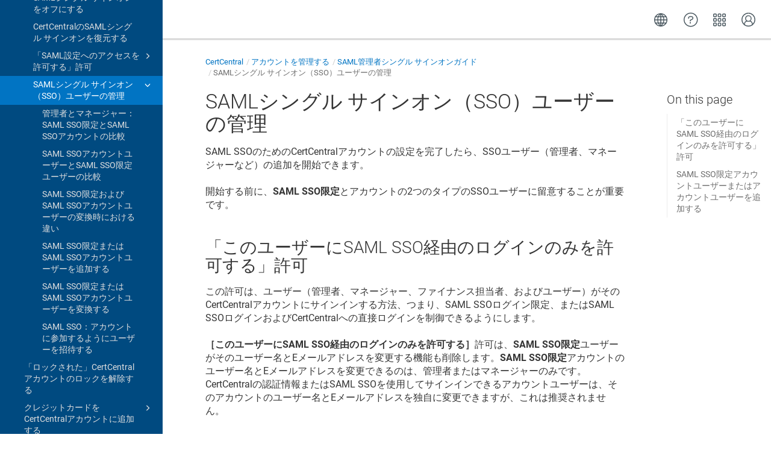

--- FILE ---
content_type: text/html
request_url: https://docs.digicert.com/ja/certcentral/manage-account/saml-admin-single-sign-on-guide/managing-saml-single-sign-on--sso--users.html
body_size: 5464
content:
<!DOCTYPE html>

<html dir="ltr" lang="ja" xml:lang="ja" xmlns="http://www.w3.org/1999/xhtml"><head><script async="" src="https://assets.adobedtm.com/80bda08f0087/1015fcf0b78f/launch-EN214b022a648841a199bcc6b7b217acc1.min.js"></script><meta content="text/html; charset=utf-8" http-equiv="Content-Type"/>
<meta content="IE=edge" http-equiv="x-ua-compatible"/><meta content="telephone=no" name="format-detection"/><meta content="width=device-width, initial-scale=1" name="viewport"/><meta content="default" name="search"/><meta content="no" name="use.ic"/><meta content="yes" name="tocstandalone"/><link href="https://docs.digicert.com/en/certcentral/manage-account/saml-admin-single-sign-on-guide/managing-saml-single-sign-on--sso--users.html" hreflang="en-US" rel="alternate"/><link href="https://docs.digicert.com/es/certcentral/manage-account/saml-admin-single-sign-on-guide/managing-saml-single-sign-on--sso--users.html" hreflang="es-ES" rel="alternate"/><link href="https://docs.digicert.com/nl/certcentral/manage-account/saml-admin-single-sign-on-guide/managing-saml-single-sign-on--sso--users.html" hreflang="nl-NL" rel="alternate"/><link href="https://docs.digicert.com/de/certcentral/manage-account/saml-admin-single-sign-on-guide/managing-saml-single-sign-on--sso--users.html" hreflang="de-DE" rel="alternate"/><link href="https://docs.digicert.com/fr/certcentral/manage-account/saml-admin-single-sign-on-guide/managing-saml-single-sign-on--sso--users.html" hreflang="fr-FR" rel="alternate"/><link href="https://docs.digicert.com/it/certcentral/manage-account/saml-admin-single-sign-on-guide/managing-saml-single-sign-on--sso--users.html" hreflang="it-IT" rel="alternate"/><link href="https://docs.digicert.com/zh/certcentral/manage-account/saml-admin-single-sign-on-guide/managing-saml-single-sign-on--sso--users.html" hreflang="zh-CN" rel="alternate"/><link href="https://docs.digicert.com/zf/certcentral/manage-account/saml-admin-single-sign-on-guide/managing-saml-single-sign-on--sso--users.html" hreflang="zh-TW" rel="alternate"/><link href="https://docs.digicert.com/ja/certcentral/manage-account/saml-admin-single-sign-on-guide/managing-saml-single-sign-on--sso--users.html" hreflang="ja-JP" rel="alternate"/><link href="https://docs.digicert.com/ko/certcentral/manage-account/saml-admin-single-sign-on-guide/managing-saml-single-sign-on--sso--users.html" hreflang="ko-KR" rel="alternate"/><link href="https://docs.digicert.com/pt/certcentral/manage-account/saml-admin-single-sign-on-guide/managing-saml-single-sign-on--sso--users.html" hreflang="pt-BR" rel="alternate"/><link href="https://docs.digicert.com/ja/certcentral/manage-account/saml-admin-single-sign-on-guide/managing-saml-single-sign-on--sso--users.html" rel="canonical"/><meta content="1" name="theme"/><meta content="検索" name="search.placeholder"/><meta content="検索結果" name="search.results"/><meta content="結果はありませんでした" name="no.search.results"/><title>SAMLシングル サインオン（SSO）ユーザーの管理</title><link href="../../../../css/docbook.css" rel="stylesheet" type="text/css"/><link href="../../../../css/font-awesome.css" rel="stylesheet" type="text/css"/><link href="../../../../css/roboto.font.css" rel="stylesheet" type="text/css"/><link href="../../../../css/theme1.css?version=20260112" rel="stylesheet" type="text/css"/><link href="../../../../css/theme1-colors.css?version=20260112" rel="stylesheet" type="text/css"/><link href="../../../../css/content-theme2.css?version=20260112" rel="stylesheet" type="text/css"/><link href="../../../../css/sm-core-css.css" rel="stylesheet" type="text/css"/><link href="../../../../css/sm-simple.css" rel="stylesheet" type="text/css"/><link href="../../../../css/style-print.css" rel="stylesheet" type="text/css"/><link href="../../../../css/style-common.css" rel="stylesheet" type="text/css"/><link href="../../../../css/style-modern-tables.css" rel="stylesheet" type="text/css"/><link href="../../../../css/graphical-lists.css" rel="stylesheet" type="text/css"/><link href="../../../../css/layout-custom-style.css?version=20260112" rel="stylesheet" type="text/css"/><meta content="Paligo" name="generator"/><link href="allow-access-to-saml-settings-permission/edit-a-manager-account-and-assign-them-the-saml-permission.html#id1678188" rel="prev" title="次のステップ"/><link href="managing-saml-single-sign-on--sso--users.html#id1678199" rel="next" title="「このユーザーにSAML SSO経由のログインのみを許可する」許可"/><link href="/favicon.ico" rel="icon" type="image/x-icon"/><link crossorigin="anonymous" href="https://cdnjs.cloudflare.com/ajax/libs/highlight.js/11.9.0/styles/monokai.min.css" referrerpolicy="no-referrer" rel="stylesheet"/></head><body class="theme1 page-toc current-toc-section-focus" data-link-prefix="../../../" data-offset="100" data-spy="scroll" data-target=".section-nav-container"><style type="text/css">
            div.skipnav {
            }
            div.skipnav a {
                position: fixed;
                left: -10000px;
                top: 1.5em;
                width: 1px;
                height: 1px;
                overflow: hidden;
            }
            div.skipnav a:focus, div.skipnav a:active, div.skipnav a:hover {
                background: white;
                color: black;
                box-shadow: 5px 5px 5px 0px rgba(0,0,0,0.5);
                position: fixed;
                left: 2em;
                top: 1.5em;
                width: auto;
                height: auto;
                overflow: visible;
                text-decoration: underline;
                z-index: 99999; /* has to be higher than the side panel */
    }
          </style><div class="skipnav" data-elastic-exclude><a href="#content-wrapper">Skip to main content</a></div><header class="site-header" data-elastic-exclude><nav class="site-header-navbar navbar navbar-fixed-top"><div class="navbar-container"><div class="navbar-header"><button aria-controls="navbar" aria-expanded="false" class="navbar-toggle collapsed" data-target=".site-sidebar" data-toggle="collapse" type="button"><span class="sr-only">Toggle navigation</span><span class="icon-bar"></span><span class="icon-bar"></span><span class="icon-bar"></span></button><div class="pull-left" id="logotype-container"><a class="navbar-brand" href="../../../../index.html?lang=ja"><img alt="Corporate logotype" class="logo" data-role="logotype" id="logotype-pageheader" src="../../../../css/image/corporate-logo.svg"/></a></div></div><div class="navbar-collapse collapse" id="navbar"><ul class="top-nav-menu sm sm-simple"></ul></div></div></nav></header><div class="site-body" data-elastic-exclude><div class="site-body-container"><div class="site-body-row"><aside class="site-sidebar"><div class="site-sidebar-header"><button aria-controls="nav-site-sidebar" class="navbar-toggle" type="button"><span class="sr-only">Toggle navigation</span><span class="icon-bar"></span><span class="icon-bar"></span><span class="icon-bar"></span></button><a href="../../../../index.html?lang=ja"><img alt="Corporate logotype" class="logo" data-role="logotype" id="logotype-pageheader" src="../../../../css/image/corporate-logo.svg"/></a></div><form autocomplete="off" class="site-sidebar-search"><input class="form-control search-field" id="aa-search-input" placeholder="Search" type="text"/></form><div id="toc-standalone-placeholder"></div></aside><div class="site-content"><div class="toolbar top-nav-on"><div class="toolbar-tools"><div class="navbar-collapse collapse" id="navbar"><ul class="top-nav-menu sm sm-simple"></ul></div><div class="tool-print"><i aria-hidden="true" class="fa fa-print">print</i></div><div class="tool-search"><i aria-hidden="true" class="fa fa-search"></i></div><button aria-controls="navbar" aria-expanded="false" class="navbar-toggle collapsed" data-target=".site-sidebar" data-toggle="collapse" type="button"><span class="sr-only">Toggle navigation</span><span class="icon-bar"></span><span class="icon-bar"></span><span class="icon-bar"></span></button></div></div><main><div id="top-pager"><ul class="pager"><li class="previous"><a accesskey="p" class="prev pull-left prev visible-lg visible-md" href="allow-access-to-saml-settings-permission/edit-a-manager-account-and-assign-them-the-saml-permission.html#id1678188" id="header-navigation-prev">戻る</a></li><li class="next"><a accesskey="n" class="pull-right next visible-lg visible-md" href="managing-saml-single-sign-on--sso--users.html#id1678199" id="header-navigation-next">次へ</a></li></ul></div><article class="topic content-container" id="content-wrapper"><div class="topic-content" id="topic-content"><div class="breadcrumb-container"><ul class="breadcrumb"><li class="breadcrumb-link"><a href="../../../index-ja.html"><span dir="ltr" xml:lang="en"> DigiCert product docs</span></a></li><li class="breadcrumb-link"><a href="../../../certcentral.html">CertCentral</a></li><li class="breadcrumb-link"><a href="../../manage-account.html">アカウントを管理する</a></li><li class="breadcrumb-link"><a href="../saml-admin-single-sign-on-guide.html">SAML管理者シングル サインオンガイド</a></li><li class="breadcrumb-node">SAMLシングル サインオン（SSO）ユーザーの管理</li></ul></div><section class="section" data-elastic-include data-legacy-id="UUID-c61810db-e042-9aec-cec2-626285a9173f" data-origin-id="UUID-fd84567c-4349-3e42-3900-f72f3c7320ce" data-permalink="certcentral/manage-account/saml-admin-single-sign-on-guide/managing-saml-single-sign-on--sso--users.html" data-publication-date="
      
    " data-relative-prefix="../../../" data-topic-level="4" dir="ltr" id="samlシングル-サインオン-sso-ユーザーの管理" lang="ja" xml:lang="ja"><div class="titlepage"><div><div class="title"><h1 class="title" data-elastic-exclude style="clear: both">SAMLシングル サインオン（SSO）ユーザーの管理</h1></div></div></div><p>SAML SSOのためのCertCentralアカウントの設定を完了したら、SSOユーザー（管理者、マネージャーなど）の追加を開始できます。</p><p>開始する前に、<span class="bold"><strong>SAML SSO限定</strong></span>とアカウントの2つのタイプのSSOユーザーに留意することが重要です。</p><section class="section internal" data-origin-id="" data-publication-date="
      
    " dir="ltr" id="id1678199"><div class="titlepage"><div><div class="title"><h2 class="title" style="clear: both">「このユーザーにSAML SSO経由のログインのみを許可する」許可</h2></div></div></div><p>この許可は、ユーザー（管理者、マネージャー、ファイナンス担当者、およびユーザー）がそのCertCentralアカウントにサインインする方法、つまり、SAML SSOログイン限定、またはSAML SSOログインおよびCertCentralへの直接ログインを制御できるようにします。</p><p><span class="bold"><strong>［このユーザーにSAML SSO経由のログインのみを許可する］</strong></span>許可は、<span class="bold"><strong>SAML SSO限定</strong></span>ユーザーがそのユーザー名とEメールアドレスを変更する機能も削除します。<span class="bold"><strong>SAML SSO限定</strong></span>アカウントのユーザー名とEメールアドレスを変更できるのは、管理者またはマネージャーのみです。CertCentralの認証情報またはSAML SSOを使用してサインインできるアカウントユーザーは、そのアカウントのユーザー名とEメールアドレスを独自に変更できますが、これは推奨されません。</p></section><section class="section internal" data-origin-id="" data-publication-date="
      
    " dir="ltr" id="id1678206"><div class="titlepage"><div><div class="title"><h2 class="title" style="clear: both">SAML SSO限定アカウントユーザーまたはアカウントユーザーを追加する</h2></div></div></div><p><span class="bold"><strong>SAML SSO限定</strong></span>タイプのユーザーを追加するには、ユーザーアカウントの作成時に<span class="bold"><strong>［このユーザーにSAML SSO経由のログインのみを許可する］</strong></span>にチェックを入れます。アカウントユーザーを追加するには、ユーザーアカウントの作成時に<span class="bold"><strong>［このユーザーにSAML SSO経由のログインのみを許可する］</strong></span>のチェックを外します。</p><div class="itemizedlist"><ul class="itemizedlist" style="list-style-type: disc; "><li class="listitem"><p><span class="bold"><strong>SAML SSO限定</strong></span>ユーザーは、お客様がユーザーに提供するカスタムSSOログインURL（<span class="emphasis"><em>https://www.digicert.com/account/sso/</em></span> <span class="bold"><strong><span class="emphasis"><em>"federation-name"</em></span></strong></span> <span class="emphasis"><em>/login</em></span>など）、またはIdP開始のログインURL経由のみでログインできます。</p></li><li class="listitem"><p><span class="bold"><strong>アカウント</strong></span>ユーザーは、デジサートのURL（<span class="emphasis"><em>https://www.digicert.com/account/login.php</em></span>など）、またはお客様がユーザーに提供するカスタムSSOログインURLもしくはIdP開始のログインURL経由でCertCentralアカウントにサインインできます。</p></li></ul></div><p>SAML SSO限定およびアカウントのユーザータイプはどちらも、管理グループに割り当てる、またはすべての管理グループにアクセスできるようにすることが可能です。ユーザーは、4つの役割（管理者、ユーザー、ファイナンス担当者、およびマネージャ）のいずれかに割り当てることができ、EV SSL、EVコードサイニング、及びコードサイニング証明書申請を承認する認証済連絡先として追加することもできます。</p></section></section><div class="footer-content"><div class="section-toc section-toc-after"><div class="section-toc-title">このセクションの内容<span class="section-toc-title-delimiter">: </span></div></div><div class="glossary-definitions"></div></div><footer></footer></div></article><aside class="section-nav-container"><ul class="section-nav nav"><li><a href="#samlシングル-サインオン-sso-ユーザーの管理">SAMLシングル サインオン（SSO）ユーザーの管理</a></li><li><a href="#id1678199">「このユーザーにSAML SSO経由のログインのみを許可する」許可</a></li><li><a href="#id1678206">SAML SSO限定アカウントユーザーまたはアカウントユーザーを追加する</a></li></ul></aside><div class="feedback-panel"><div class="voting-title">これは役に立ちましたか？</div><div class="btn-group btn-group-toggle" data-toggle="buttons"><button class="btn" id="feedback-yes-btn">はい</button><button class="btn" id="feedback-no-btn">いいえ</button></div></div></main><div id="bottom-pager"><ul class="pager"><li class="previous"><a accesskey="p" class="prev pull-left prev visible-lg visible-md" href="allow-access-to-saml-settings-permission/edit-a-manager-account-and-assign-them-the-saml-permission.html#id1678188" id="header-navigation-prev">戻る</a></li><li class="next"><a accesskey="n" class="pull-right next visible-lg visible-md" href="managing-saml-single-sign-on--sso--users.html#id1678199" id="header-navigation-next">次へ</a></li></ul></div><footer class="site-footer"><div class="inner"><div class="copyright"> © 2026 DigiCert, Inc. </div><div class="publication-date"><span class="publication-date-text">発行日</span><span class="pubdate-delimiter">: </span><span class="formatted-date">
</span></div></div></footer></div></div></div></div><script type="text/javascript">
var theme = '1';

			
			window.versionsfile = '';


			window.indexDict = new Array();
			window.store = {};
			window.portalLanguage = 'ja';
			window.enterKey = 'search';
			
			
				var fuse_threshold = 0.3;
			
					var local_csh = false;
				
					var anchoroption = false;
					var instantsearch_minlength = 1;
						
			var useanchorlinks = false;
			
				useanchorlinks = true;
				
				var clicktocopy = 'Click to copy link';
				var linkcopied =  'Link copied!';
					var collapseTocSectionOnLinkTitleClick = false;
				
					function addSearch(){
					//not used with custom or elastic search
					}
				</script><script src="../../../../js/jquery-3/jquery-3.4.1.min.js" type="text/javascript"></script><script src="../../../../js/jquery-migrate-3.4.1.min.js" type="text/javascript"></script><script src="../../../../js/materialize.min.js" type="text/javascript"></script><script src="../../../../js/bootstrap.min.js" type="text/javascript"></script><script src="../../../../js/purl.js" type="text/javascript"></script><script src="../../../../js/jquery.smartmenus.js" type="text/javascript"></script><script src="../../../js/toc.js?version=20260112" type="text/javascript"></script><script src="../../../../js/create-toc.js" type="text/javascript"></script><script src="../../../../js/html5-2-mp-common.js?version=20260112" type="text/javascript"></script><script src="../../../../js/html5-2.js?version=20260112" type="text/javascript"></script><script src="../../../../js/checklist.js" type="text/javascript"></script><script src="../../../../js/clipboard.min.js" type="text/javascript"></script><script src="../../../../js/anchorlinks.js" type="text/javascript"></script><script src="../../../../js/csh.js" type="text/javascript"></script><script src="../../../../js/jquery.paligocode.js" type="text/javascript"></script><script src="../../../../js/highlight-mergehtml-plugin.js" type="text/javascript"></script><script src="../../../../js/layout-custom-script.js?version=20260112" type="text/javascript"></script><script async="async" crossorigin="anonymous" referrerpolicy="no-referrer" src="https://cdn.jsdelivr.net/npm/mathjax@2/MathJax.js?config=TeX-MML-AM_CHTML" type="text/javascript"></script><script src="../../../../js/cookie-consent.js" type="text/javascript"></script><script type="text/javascript">var elastic_key = 'custom';

			(function(w,d,t,u,n,s,e){w['SwiftypeObject']=n;w[n]=w[n]||function(){
			(w[n].q=w[n].q||[]).push(arguments);};s=d.createElement(t);
			e=d.getElementsByTagName(t)[0];s.async=1;s.src=u;e.parentNode.insertBefore(s,e);
			})(window,document,'script','//s.swiftypecdn.com/install/v2/st.js','_st');
			_st('install',elastic_key,'2.0.0'); </script><script type="text/javascript">
				$(document).ready(function () {
				$(".mediaobject img").addClass('materialboxed');
				//Exclude images with links
				$(".mediaobject a img").removeClass('materialboxed');
				if (!document.documentMode) {
				$('.materialboxed').materialbox();
				}});
			</script><script crossorigin="anonymous" referrerpolicy="no-referrer" src="https://cdnjs.cloudflare.com/ajax/libs/highlight.js/11.9.0/highlight.min.js" type="text/javascript"></script><script type="text/javascript">
			$(document).on('ready ajaxComplete', function() {
				
				hljs.addPlugin(mergeHTMLPlugin);
				hljs.configure({'ignoreUnescapedHTML': true});
				
				$('pre:not(.embedcode)').each(function() {
					/**
					 * @type {string}
					 */
					var language = $(this).data('language');

					if (language === 'plaintext' || language === 'text') {
						$(this).addClass(language).addClass('hljs');
						return true;
					}
					else {
						var clone = this.cloneNode(true);
						hljs.highlightElement(clone);
						$(this).empty().append($(clone).contents());
						$(this).attr("class", $(clone).attr("class"));
					}
				});
			});
			</script>
<script src="https://cdn.jsdelivr.net/npm/@elastic/app-search-javascript@8.7.0/dist/elastic_app_search.umd.js"></script>
<script src="/js/elastic-app-search.js" type="text/javascript"></script>
<script type="text/javascript" src="/_Incapsula_Resource?SWJIYLWA=719d34d31c8e3a6e6fffd425f7e032f3&ns=2&cb=2023867374" async></script></body></html>
